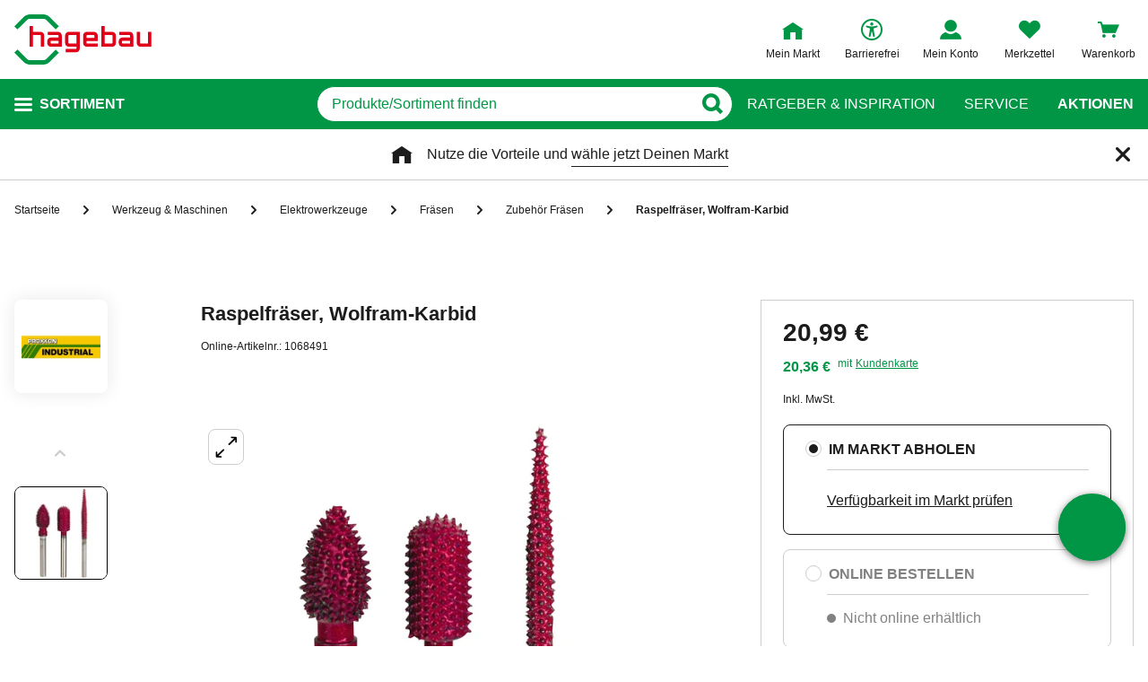

--- FILE ---
content_type: text/css
request_url: https://static.hagebau.de/assets/f8c416d70e9517df95a4e2f900b30c7370edce19/hagebau/css/8138.styles.css
body_size: 4111
content:
.loader:after,.loader:before{-moz-osx-font-smoothing:grayscale;-webkit-font-smoothing:antialiased;display:inline-block;font-family:iconfont,sans-serif;font-style:normal;font-variant:normal;font-weight:400;line-height:1;text-decoration:inherit;text-rendering:optimizeLegibility;text-transform:none}.divider{height:1px;margin:20px 0;position:relative}.divider:before{background-color:#e9e9e9;content:"";height:1px;position:absolute;top:0;width:100%}.loader{background:#fff;position:relative}.loader:after{animation:spin 1.5s linear infinite;color:#009646;content:"\ea79";display:block;font-size:30px;left:50%;margin:-15px 0 0 -15px;position:absolute;top:50%}@keyframes spin{0%{transform:rotate(0deg)}to{transform:rotate(1turn)}}
.counter__button--decrease:after,.counter__button--decrease:before,.counter__button--increase:after,.counter__button--increase:before{-moz-osx-font-smoothing:grayscale;-webkit-font-smoothing:antialiased;display:inline-block;font-family:iconfont,sans-serif;font-style:normal;font-variant:normal;font-weight:400;line-height:1;text-decoration:inherit;text-rendering:optimizeLegibility;text-transform:none}.divider{height:1px;margin:20px 0;position:relative}.divider:before{background-color:#e9e9e9;content:"";height:1px;position:absolute;top:0;width:100%}.counter{border:1px solid #cdcdcd;border-radius:6px;display:flex;height:40px;width:104px}.counter__button{align-items:center;background:none;border:0;cursor:pointer;display:flex;flex:none;padding:0;width:32px}.counter__button--disabled{color:#818181}.counter__button--decrease{justify-content:flex-end}.counter__button--decrease:before{content:"\ea48";font-size:14px}.counter__button--increase:before{content:"\ea58";font-size:14px}.counter__input{align-self:center;background:none;border:0;color:#1c1c1c;flex:auto;font-size:16px;outline:none;padding:0;text-align:center;width:0}
.divider{height:1px;margin:20px 0;position:relative}.divider:before{background-color:#e9e9e9;content:"";height:1px;position:absolute;top:0;width:100%}.product-sale-box-infos{line-height:24px;margin-top:8px}@media(min-width:769px){.product-sale-box-infos{margin-left:24px}}.product-sale-box-infosShippingCost{margin-top:8px}
.divider{height:1px;margin:20px 0;position:relative}.divider:before{background-color:#e9e9e9;content:"";height:1px;position:absolute;top:0;width:100%}.product-sale-box-availability__list{flex:2;margin:0;padding-inline-start:0}.product-sale-box-availability__list--no-bullets{list-style-type:none;margin:0;padding-inline-start:0}.product-sale-box-availability__item{font-size:16px;line-height:24px}@media(min-width:769px){.product-sale-box-availability__item{margin-left:24px}}.product-sale-box-availability__item--li-no-margin-left>li{margin-left:0}.product-sale-box-availability__item--no-margin-left{list-style-type:none;margin-left:0}.product-sale-box-availability__item--delivery-text{color:#009646}.product-sale-box-availability__item--delivery{align-items:flex-start;display:flex;flex-direction:column;gap:8px;list-style-type:none;padding-top:10px}.product-sale-box-availability__item--no-store{cursor:pointer}.product-sale-box-availability__shop-cta p:first-of-type{margin-top:0}.product-sale-box-availability__store-request{background-color:#f4f4f4;color:#1c1c1c;font-size:12px;line-height:16px;margin-top:16px;padding:12px 16px 16px}.product-sale-box-availability__link{color:#1c1c1c;cursor:pointer;display:inline-block;font-weight:400;margin-bottom:5px;margin-top:8px;position:relative;text-decoration:underline;text-underline-offset:6px}.product-sale-box-availability__link--strong{font-weight:700}.product-sale-box-availability__reservation-text{margin-right:16px;white-space:normal}.product-sale-box-availability__stock:before{background-color:#009646;border-radius:50%;content:"";display:inline-block;margin-bottom:1px;margin-right:8px;min-height:10px;min-width:10px}@media(max-width:1023px){.product-sale-box-availability__stock--empty{line-height:2}}.product-sale-box-availability__stock--empty:before{background-color:#e10019;border-radius:50%;content:"";display:inline-block;margin-right:8px;min-height:10px;min-width:10px}.product-sale-box-availability__stock--disabled{color:#818181}@media(max-width:1023px){.product-sale-box-availability__stock--disabled{line-height:2;padding-top:4px}}.product-sale-box-availability__stock--disabled:before{background-color:#818181;border-radius:50%;content:"";display:inline-block;margin-right:8px;min-height:10px;min-width:10px}.product-sale-box-availability__stock--hollow{color:#1c1c1c}@media(max-width:1023px){.product-sale-box-availability__stock--hollow{line-height:2}}.product-sale-box-availability__stock--hollow:before{background-color:transparent;border:1px solid #009646;border-radius:50%;content:"";display:inline-block;margin-right:8px;min-height:8px;min-width:8px}
.productSaleBoxToggleOptions__info:after,.productSaleBoxToggleOptions__info:before{-moz-osx-font-smoothing:grayscale;-webkit-font-smoothing:antialiased;display:inline-block;font-family:iconfont,sans-serif;font-style:normal;font-variant:normal;font-weight:400;line-height:1;text-decoration:inherit;text-rendering:optimizeLegibility;text-transform:none}.divider{height:1px;margin:20px 0;position:relative}.divider:before{background-color:#e9e9e9;content:"";height:1px;position:absolute;top:0;width:100%}.productSaleBoxToggleOptions{align-items:center;cursor:pointer;display:flex;line-height:1.5}.productSaleBoxToggleOptions__border{align-items:flex-start;border:1px solid #1c1c1c;border-radius:8px;display:flex;flex-direction:column;margin-bottom:16px;padding:14px 24px 20px;width:100%}@media(max-width:767px){.productSaleBoxToggleOptions__border{align-items:flex-start;border:1px solid #1c1c1c;border-radius:8px;display:flex;flex-direction:column;padding:14px 16px 20px}}.productSaleBoxToggleOptions__border--default{border:1px solid #cdcdcd}.productSaleBoxToggleOptions__border--disabled{border:1px solid #cdcdcd;color:#818181}.productSaleBoxToggleOptions__footer{position:relative}.productSaleBoxToggleOptions__footer,.productSaleBoxToggleOptions__footer--default{align-items:center;display:inline-flex;flex-shrink:0;height:auto;justify-content:space-between;width:100%}.productSaleBoxToggleOptions__footer--default{padding-bottom:0}.productSaleBoxToggleOptions__link{color:#1c1c1c;cursor:pointer;display:inline-block;font-weight:400;margin-left:4px;position:relative}.productSaleBoxToggleOptions__link:before{border-bottom:1px solid #1c1c1c;bottom:-1px;content:"";display:block;left:0;position:absolute;right:0}.productSaleBoxToggleOptions__indicator:before{background:radial-gradient(currentColor 50%,rgba(255,0,0,0) 51%);border:1px solid #cdcdcd;border-radius:100%;-webkit-border-radius:100%;box-shadow:inset 0 0 0 3px #fff;-moz-box-shadow:inset 0 0 0 3px #fff;-webkit-box-shadow:inset 0 0 0 3px #fff}.productSaleBoxToggleOptions__indicator--default:before,.productSaleBoxToggleOptions__indicator:before{content:"";cursor:pointer;display:inline-block;height:16px;margin-right:8px;position:relative;top:3px;transition:border .1s linear;width:16px}.productSaleBoxToggleOptions__indicator--default:before{background:#fff;border:1px solid #cdcdcd;border-radius:100%;box-shadow:none}.productSaleBoxToggleOptions__status{align-items:center;display:flex;font-size:16px;font-style:normal;font-weight:700;line-height:24px;text-transform:uppercase}@media(max-width:1023px){.productSaleBoxToggleOptions__status{line-height:24px}}.productSaleBoxToggleOptions__info{align-items:center;cursor:pointer;display:flex}.productSaleBoxToggleOptions__info:before{content:"\ea3c"}.productSaleBoxToggleOptions__info-link{height:60px;position:absolute;right:-16px;top:-16px;width:60px}.productSaleBoxToggleOptions__info-label{display:none;font-size:12px;line-height:16px;position:relative}@media(min-width:1024px){.productSaleBoxToggleOptions__info-label{display:block;margin-left:8px}}.productSaleBoxToggleOptions__info-label:before{border-bottom:1px solid #1c1c1c;bottom:-3px;content:"";display:block;left:0;position:absolute;right:0}.productSaleBoxToggleOptions__footerBody{padding-bottom:0;width:100%}@media(max-width:1023px){.productSaleBoxToggleOptions__footerBody{align-content:flex-start;align-items:flex-start;flex-direction:column;flex-wrap:wrap;justify-content:space-between;margin-left:0;padding-bottom:0;width:100%}}.productSaleBoxToggleOptions__footerBody--default{align-self:flex-start;display:flex;gap:8px}@media(max-width:767px){.productSaleBoxToggleOptions__footerBody--default{align-items:flex-start;flex-direction:column;margin-left:0}}.productSaleBoxToggleOptions__footerBody--disabled{align-self:flex-start;display:flex;gap:8px}@media(max-width:767px){.productSaleBoxToggleOptions__footerBody--disabled{align-items:flex-start;flex-direction:column;margin-left:0}}.productSaleBoxToggleOptions__footerBody--active{align-self:flex-start;color:#000;display:flex;gap:8px;margin-left:40.96px}@media(max-width:767px){.productSaleBoxToggleOptions__footerBody--active{align-items:flex-start;flex-direction:column;margin-left:0}}.productSaleBoxToggleOptions__line{background:#cdcdcd;height:1px;margin:10px 0 14px 24px;width:calc(100% - 24px)}@media(max-width:767px){.productSaleBoxToggleOptions__line{background:#cdcdcd;height:1px;margin-left:0;width:100%}}
.productSaleBoxToggleOptionReservation__change-shop{align-items:flex-start;display:flex;gap:16px;padding:10px 0 5px}.productSaleBoxToggleOptionReservation__change-shop span{font-weight:400}.productSaleBoxToggleOptions__info:after,.productSaleBoxToggleOptions__info:before{-moz-osx-font-smoothing:grayscale;-webkit-font-smoothing:antialiased;display:inline-block;font-family:iconfont,sans-serif;font-style:normal;font-variant:normal;font-weight:400;line-height:1;text-decoration:inherit;text-rendering:optimizeLegibility;text-transform:none}.divider{height:1px;margin:20px 0;position:relative}.divider:before{background-color:#e9e9e9;content:"";height:1px;position:absolute;top:0;width:100%}.productSaleBoxToggleOptions{align-items:center;cursor:pointer;display:flex;line-height:1.5}.productSaleBoxToggleOptions__border{align-items:flex-start;border:1px solid #1c1c1c;border-radius:8px;display:flex;flex-direction:column;margin-bottom:16px;padding:14px 24px 20px;width:100%}@media(max-width:767px){.productSaleBoxToggleOptions__border{align-items:flex-start;border:1px solid #1c1c1c;border-radius:8px;display:flex;flex-direction:column;padding:14px 16px 20px}}.productSaleBoxToggleOptions__border--default{border:1px solid #cdcdcd}.productSaleBoxToggleOptions__border--disabled{border:1px solid #cdcdcd;color:#818181}.productSaleBoxToggleOptions__footer{position:relative}.productSaleBoxToggleOptions__footer,.productSaleBoxToggleOptions__footer--default{align-items:center;display:inline-flex;flex-shrink:0;height:auto;justify-content:space-between;width:100%}.productSaleBoxToggleOptions__footer--default{padding-bottom:0}.productSaleBoxToggleOptions__link{color:#1c1c1c;cursor:pointer;display:inline-block;font-weight:400;margin-left:4px;position:relative}.productSaleBoxToggleOptions__link:before{border-bottom:1px solid #1c1c1c;bottom:-1px;content:"";display:block;left:0;position:absolute;right:0}.productSaleBoxToggleOptions__indicator:before{background:radial-gradient(currentColor 50%,rgba(255,0,0,0) 51%);border:1px solid #cdcdcd;border-radius:100%;-webkit-border-radius:100%;box-shadow:inset 0 0 0 3px #fff;-moz-box-shadow:inset 0 0 0 3px #fff;-webkit-box-shadow:inset 0 0 0 3px #fff}.productSaleBoxToggleOptions__indicator--default:before,.productSaleBoxToggleOptions__indicator:before{content:"";cursor:pointer;display:inline-block;height:16px;margin-right:8px;position:relative;top:3px;transition:border .1s linear;width:16px}.productSaleBoxToggleOptions__indicator--default:before{background:#fff;border:1px solid #cdcdcd;border-radius:100%;box-shadow:none}.productSaleBoxToggleOptions__status{align-items:center;display:flex;font-size:16px;font-style:normal;font-weight:700;line-height:24px;text-transform:uppercase}@media(max-width:1023px){.productSaleBoxToggleOptions__status{line-height:24px}}.productSaleBoxToggleOptions__info{align-items:center;cursor:pointer;display:flex}.productSaleBoxToggleOptions__info:before{content:"\ea3c"}.productSaleBoxToggleOptions__info-link{height:60px;position:absolute;right:-16px;top:-16px;width:60px}.productSaleBoxToggleOptions__info-label{display:none;font-size:12px;line-height:16px;position:relative}@media(min-width:1024px){.productSaleBoxToggleOptions__info-label{display:block;margin-left:8px}}.productSaleBoxToggleOptions__info-label:before{border-bottom:1px solid #1c1c1c;bottom:-3px;content:"";display:block;left:0;position:absolute;right:0}.productSaleBoxToggleOptions__footerBody{padding-bottom:0;width:100%}@media(max-width:1023px){.productSaleBoxToggleOptions__footerBody{align-content:flex-start;align-items:flex-start;flex-direction:column;flex-wrap:wrap;justify-content:space-between;margin-left:0;padding-bottom:0;width:100%}}.productSaleBoxToggleOptions__footerBody--default{align-self:flex-start;display:flex;gap:8px}@media(max-width:767px){.productSaleBoxToggleOptions__footerBody--default{align-items:flex-start;flex-direction:column;margin-left:0}}.productSaleBoxToggleOptions__footerBody--disabled{align-self:flex-start;display:flex;gap:8px}@media(max-width:767px){.productSaleBoxToggleOptions__footerBody--disabled{align-items:flex-start;flex-direction:column;margin-left:0}}.productSaleBoxToggleOptions__footerBody--active{align-self:flex-start;color:#000;display:flex;gap:8px;margin-left:40.96px}@media(max-width:767px){.productSaleBoxToggleOptions__footerBody--active{align-items:flex-start;flex-direction:column;margin-left:0}}.productSaleBoxToggleOptions__line{background:#cdcdcd;height:1px;margin:10px 0 14px 24px;width:calc(100% - 24px)}@media(max-width:767px){.productSaleBoxToggleOptions__line{background:#cdcdcd;height:1px;margin-left:0;width:100%}}
.productSaleBoxToggleOptions__info:after,.productSaleBoxToggleOptions__info:before{-moz-osx-font-smoothing:grayscale;-webkit-font-smoothing:antialiased;display:inline-block;font-family:iconfont,sans-serif;font-style:normal;font-variant:normal;font-weight:400;line-height:1;text-decoration:inherit;text-rendering:optimizeLegibility;text-transform:none}.divider{height:1px;margin:20px 0;position:relative}.divider:before{background-color:#e9e9e9;content:"";height:1px;position:absolute;top:0;width:100%}.productSaleBoxToggleOptions{align-items:center;cursor:pointer;display:flex;line-height:1.5}.productSaleBoxToggleOptions__border{align-items:flex-start;border:1px solid #1c1c1c;border-radius:8px;display:flex;flex-direction:column;margin-bottom:16px;padding:14px 24px 20px;width:100%}@media(max-width:767px){.productSaleBoxToggleOptions__border{align-items:flex-start;border:1px solid #1c1c1c;border-radius:8px;display:flex;flex-direction:column;padding:14px 16px 20px}}.productSaleBoxToggleOptions__border--default{border:1px solid #cdcdcd}.productSaleBoxToggleOptions__border--disabled{border:1px solid #cdcdcd;color:#818181}.productSaleBoxToggleOptions__footer{position:relative}.productSaleBoxToggleOptions__footer,.productSaleBoxToggleOptions__footer--default{align-items:center;display:inline-flex;flex-shrink:0;height:auto;justify-content:space-between;width:100%}.productSaleBoxToggleOptions__footer--default{padding-bottom:0}.productSaleBoxToggleOptions__link{color:#1c1c1c;cursor:pointer;display:inline-block;font-weight:400;margin-left:4px;position:relative}.productSaleBoxToggleOptions__link:before{border-bottom:1px solid #1c1c1c;bottom:-1px;content:"";display:block;left:0;position:absolute;right:0}.productSaleBoxToggleOptions__indicator:before{background:radial-gradient(currentColor 50%,rgba(255,0,0,0) 51%);border:1px solid #cdcdcd;border-radius:100%;-webkit-border-radius:100%;box-shadow:inset 0 0 0 3px #fff;-moz-box-shadow:inset 0 0 0 3px #fff;-webkit-box-shadow:inset 0 0 0 3px #fff}.productSaleBoxToggleOptions__indicator--default:before,.productSaleBoxToggleOptions__indicator:before{content:"";cursor:pointer;display:inline-block;height:16px;margin-right:8px;position:relative;top:3px;transition:border .1s linear;width:16px}.productSaleBoxToggleOptions__indicator--default:before{background:#fff;border:1px solid #cdcdcd;border-radius:100%;box-shadow:none}.productSaleBoxToggleOptions__status{align-items:center;display:flex;font-size:16px;font-style:normal;font-weight:700;line-height:24px;text-transform:uppercase}@media(max-width:1023px){.productSaleBoxToggleOptions__status{line-height:24px}}.productSaleBoxToggleOptions__info{align-items:center;cursor:pointer;display:flex}.productSaleBoxToggleOptions__info:before{content:"\ea3c"}.productSaleBoxToggleOptions__info-link{height:60px;position:absolute;right:-16px;top:-16px;width:60px}.productSaleBoxToggleOptions__info-label{display:none;font-size:12px;line-height:16px;position:relative}@media(min-width:1024px){.productSaleBoxToggleOptions__info-label{display:block;margin-left:8px}}.productSaleBoxToggleOptions__info-label:before{border-bottom:1px solid #1c1c1c;bottom:-3px;content:"";display:block;left:0;position:absolute;right:0}.productSaleBoxToggleOptions__footerBody{padding-bottom:0;width:100%}@media(max-width:1023px){.productSaleBoxToggleOptions__footerBody{align-content:flex-start;align-items:flex-start;flex-direction:column;flex-wrap:wrap;justify-content:space-between;margin-left:0;padding-bottom:0;width:100%}}.productSaleBoxToggleOptions__footerBody--default{align-self:flex-start;display:flex;gap:8px}@media(max-width:767px){.productSaleBoxToggleOptions__footerBody--default{align-items:flex-start;flex-direction:column;margin-left:0}}.productSaleBoxToggleOptions__footerBody--disabled{align-self:flex-start;display:flex;gap:8px}@media(max-width:767px){.productSaleBoxToggleOptions__footerBody--disabled{align-items:flex-start;flex-direction:column;margin-left:0}}.productSaleBoxToggleOptions__footerBody--active{align-self:flex-start;color:#000;display:flex;gap:8px;margin-left:40.96px}@media(max-width:767px){.productSaleBoxToggleOptions__footerBody--active{align-items:flex-start;flex-direction:column;margin-left:0}}.productSaleBoxToggleOptions__line{background:#cdcdcd;height:1px;margin:10px 0 14px 24px;width:calc(100% - 24px)}@media(max-width:767px){.productSaleBoxToggleOptions__line{background:#cdcdcd;height:1px;margin-left:0;width:100%}}
.editorial-recommendations__headline{display:block;font-size:30px;margin-bottom:12px}
.add-to-basket-layer__back-button:after,.add-to-basket-layer__back-button:before,.add-to-basket-layer__confirmation-text:after,.add-to-basket-layer__confirmation-text:before{-moz-osx-font-smoothing:grayscale;-webkit-font-smoothing:antialiased;display:inline-block;font-family:iconfont,sans-serif;font-style:normal;font-variant:normal;font-weight:400;line-height:1;text-decoration:inherit;text-rendering:optimizeLegibility;text-transform:none}.divider{height:1px;margin:20px 0;position:relative}.divider:before{background-color:#e9e9e9;content:"";height:1px;position:absolute;top:0;width:100%}.add-to-basket-layer{max-height:0;transition:max-height .3s ease}.add-to-basket-layer__back-button{font-size:16px}.add-to-basket-layer__back-button:before{content:"\ea05";font-size:12px;margin-right:8px}.add-to-basket-layer__content{bottom:0;left:0;margin-right:-12px;overflow:auto;position:absolute;right:0;top:0}@media(min-width:768px){.add-to-basket-layer__content{margin-right:0}}@media(max-width:767px){.add-to-basket-layer__content .scrollbar__wrap{padding-right:40px}}.add-to-basket-layer__confirmation{align-items:center;display:flex;flex-direction:column;justify-content:space-between;padding:8px 4px 56px 16px}@media(min-width:1024px){.add-to-basket-layer__confirmation{flex-direction:row;padding:8px 0 56px}}.add-to-basket-layer__confirmation-text{align-items:center;display:flex;font-size:16px;line-height:1.5;padding-bottom:40px}.add-to-basket-layer__confirmation-text:before{border:1px solid #cdcdcd;border-radius:50%;content:"\ea13";font-size:24px;margin-right:16px;padding:12px}@media(min-width:768px){.add-to-basket-layer__confirmation-text{font-size:22px;font-weight:700}}@media(min-width:1024px){.add-to-basket-layer__confirmation-text{padding:0}}.add-to-basket-layer__buttons{display:flex;flex-wrap:wrap}.add-to-basket-layer__button:first-child{margin-top:16px;order:2}@media(min-width:768px){.add-to-basket-layer__button:first-child{margin-right:16px;margin-top:0;order:-1}}.add-to-basket-layer__teaser-area{margin-right:-16px;overflow:hidden;padding:0 20px 0 16px}@media(min-width:768px){.add-to-basket-layer__teaser-area{margin:0;padding:0}}.add-to-basket-layer__teaser{padding:24px 16px 0 0}.add-to-basket-layer__teaser:first-child{border-top:1px solid #cdcdcd}@media(min-width:768px){.add-to-basket-layer__teaser{padding-right:0}}.add-to-basket-layer__teaser--editorial{padding-top:32px}@media(min-width:768px){.add-to-basket-layer__teaser--editorial{padding-top:56px}}
.reservation-error-modal__content{padding:24px}
.product-wishlist__heart--not-on-wishlist:after,.product-wishlist__heart--not-on-wishlist:before,.product-wishlist__heart--on-wishlist:after,.product-wishlist__heart--on-wishlist:before{-moz-osx-font-smoothing:grayscale;-webkit-font-smoothing:antialiased;display:inline-block;font-family:iconfont,sans-serif;font-style:normal;font-variant:normal;font-weight:400;line-height:1;text-decoration:inherit;text-rendering:optimizeLegibility;text-transform:none}.divider{height:1px;margin:20px 0;position:relative}.divider:before{background-color:#e9e9e9;content:"";height:1px;position:absolute;top:0;width:100%}.product-wishlist__button{align-items:center;background:none;border:1px solid #cdcdcd;border-radius:8px;color:#1c1c1c;cursor:pointer;display:flex;font-size:12px;height:40px;justify-content:center;padding:0;width:40px}.product-wishlist__text{color:#1c1c1c;font-size:16px;margin-left:8px;position:relative}.product-wishlist__text:before{border-bottom:1px solid #1c1c1c;bottom:-4px;content:"";display:block;left:0;position:absolute;right:0}.product-wishlist__heart{border:0;cursor:pointer;display:block;font-weight:700;height:24px;padding:0;position:relative;text-decoration:none;width:24px}.product-wishlist__heart--on-wishlist{color:#1c1c1c}.product-wishlist__heart--on-wishlist:before{content:"\ea3a";display:block;font-size:22px;font-weight:600;height:auto;left:50%;max-height:100%;max-width:100%;position:absolute;top:50%;transform:translate(-50%,-50%);transition:color .15s linear;width:auto}.product-wishlist__heart--not-on-wishlist{color:#1c1c1c}.product-wishlist__heart--not-on-wishlist:before{content:"\ea39";display:block;font-size:22px;font-weight:600;height:auto;left:50%;max-height:100%;max-width:100%;position:absolute;top:50%;transform:translate(-50%,-50%);transition:color .15s linear;width:auto}.product-wishlist__heart:before{font-size:18px}@media(min-width:768px){.product-wishlist__heart{margin:0}.product-wishlist__heart:before{font-size:22px}}
.add-gift-card-confirm-layer__back-button:after,.add-gift-card-confirm-layer__back-button:before,.add-gift-card-confirm-layer__headline:after,.add-gift-card-confirm-layer__headline:before{-moz-osx-font-smoothing:grayscale;-webkit-font-smoothing:antialiased;display:inline-block;font-family:iconfont,sans-serif;font-style:normal;font-variant:normal;font-weight:400;line-height:1;text-decoration:inherit;text-rendering:optimizeLegibility;text-transform:none}.divider{height:1px;margin:20px 0;position:relative}.divider:before{background-color:#e9e9e9;content:"";height:1px;position:absolute;top:0;width:100%}.add-gift-card-confirm-layer__content{margin-top:16px;padding:32px 16px}@media(min-width:768px){.add-gift-card-confirm-layer__content{padding:0}}.add-gift-card-confirm-layer__headline{align-items:baseline;color:#e10019;display:flex;line-height:1.5;margin-bottom:16px}.add-gift-card-confirm-layer__headline:before{content:"\ea22";flex:none;font-size:16px;margin-right:8px;transform:translateY(5%)}.add-gift-card-confirm-layer__container{align-items:center;display:flex}@media(min-width:768px){.add-gift-card-confirm-layer__container{min-height:250px}}.add-gift-card-confirm-layer__product{align-items:center;align-self:start;display:flex;font-size:16px;font-weight:400;line-height:1.6}.add-gift-card-confirm-layer__product-information{display:grid;flex:auto}@media(min-width:768px){.add-gift-card-confirm-layer__product-information{padding-right:100px}}.add-gift-card-confirm-layer__buttons{flex-wrap:wrap;justify-content:space-between;margin-top:8px;white-space:nowrap}@media(max-width:767px){.add-gift-card-confirm-layer__buttons{display:flex;gap:16px}}@media(min-width:768px){.add-gift-card-confirm-layer__buttons{align-self:flex-end;display:grid;flex-basis:578px;gap:16px;margin-left:auto}}.add-gift-card-confirm-layer__back-button{align-items:center;background:none;border:0;cursor:pointer;display:flex;font-size:16px;padding:0}.add-gift-card-confirm-layer__back-button:before{content:"\ea05";font-size:12px;margin-right:8px}
.divider{height:1px;margin:20px 0;position:relative}.divider:before{background-color:#e9e9e9;content:"";height:1px;position:absolute;top:0;width:100%}.product-sale-box-brand-store{align-items:center;display:flex;flex-direction:row;flex-wrap:nowrap;gap:16px;justify-content:flex-start}.product-sale-box-brand-store__text{color:#000;display:flex;flex-direction:column;font-size:16px;gap:8px;line-height:24px}.product-sale-box-brand-store__text__heading{font-weight:700}.product-sale-box-brand-store__text__callToAction:hover{text-decoration:underline}.product-sale-box-brand-store__logo{align-items:center;display:flex;flex-direction:row;flex-wrap:nowrap;gap:8px;justify-content:flex-start;text-decoration:none}.product-sale-box-brand-store__logo img{max-width:100%}.product-sale-box-brand-store__image.image-webp{padding-top:0}.product-sale-box-brand-store__image.image-webp img{border:1px solid #ddd;border-radius:4px;height:80px;object-fit:contain;padding:5px;position:static;width:80px}.product-sale-box-brand-store__image.image-webp--image-not-loaded{display:flex;height:100%;place-content:flex-end;place-items:flex-end}.product-sale-box-brand-store__image.image-webp--image-not-loaded .image-webp__picture{display:none}.product-sale-box-brand-store__brand-name{color:#1c1c1c;cursor:pointer;font-size:12px;font-weight:400;overflow:hidden;padding-bottom:5px;position:relative;text-overflow:ellipsis;white-space:nowrap}.product-sale-box-brand-store__brand-name:before{border-bottom:1px solid #1c1c1c;bottom:0;content:"";display:block;left:0;position:absolute;right:0}
.divider{height:1px;margin:20px 0;position:relative}.divider:before{background-color:#e9e9e9;content:"";height:1px;position:absolute;top:0;width:100%}.product-sale-box-prices{display:flex;flex-direction:column;margin-bottom:20px}@media(min-width:1024px){.product-sale-box-prices{padding-right:64px}}.product-sale-box-prices__price{color:#1c1c1c;display:inline-block;font-size:28px;font-weight:700;line-height:40px;position:relative;text-align:left}.product-sale-box-prices__price--promo{color:#e10019}.product-sale-box-prices__price--promo .product-sale-box-prices__price{padding:0}.product-sale-box-prices__price--old{border:none;color:#1c1c1c;display:block;font-size:12px;font-weight:700;line-height:12px;margin:8px 0 0;width:100%}.product-sale-box-prices__price-value--old{text-decoration:line-through}.product-sale-box-prices__price-type-info{display:flex;margin:-17px 0 12px}@media(min-width:769px){.product-sale-box-prices__price-type-info{margin:-17px 0 12px -25px}}.product-sale-box-prices__price-type-info span{background-color:#e9e9e9;font-size:12px;font-weight:700;line-height:16px;padding:4px 8px}.product-sale-box-prices__unit-price{font-size:12px;font-weight:700;line-height:12px;margin-bottom:8px;margin-top:2px}.product-sale-box-prices__unit-price--promo{color:#e10019}.product-sale-box-prices__promocard{color:#009646;display:flex;flex-direction:row;font-size:12px;line-height:16px;padding-top:6px;width:max-content}.product-sale-box-prices__promocard-price{display:flex;flex-direction:row;font-size:16px;font-weight:700;line-height:24px;margin-right:8px}.product-sale-box-prices__promocard-vat{font-size:12px;line-height:16px;margin-top:16px}.product-sale-box-prices__promocard-info{align-items:end;display:flex;margin-bottom:2px}.product-sale-box-prices__card-ref{color:#009646;margin-left:4px;text-underline-offset:6px}.product-sale-box-prices__saved-percentage{font-size:12px;font-weight:400;margin-left:8px}.product-sale-box-prices__shippingCosts{color:#1c1c1c;font-size:12px;padding-top:12px}
.divider{height:1px;margin:20px 0;position:relative}.divider:before{background-color:#e9e9e9;content:"";height:1px;position:absolute;top:0;width:100%}.sale-box{border-top:1px solid #cdcdcd;padding-top:16px}@media(min-width:769px){.sale-box{border:1px solid #cdcdcd;padding:16px 24px 24px}}.sale-box__price-container{align-items:baseline;display:flex;flex-direction:row;justify-content:space-between}.sale-box__flag-box{border:1px solid #e10019;color:#e10019;font-size:12px;font-weight:700;line-height:16px;max-width:28%;min-width:114px;padding:4px 8px;text-transform:uppercase;width:100%}@media(max-width:767px){.sale-box__flag-box{max-width:32vw}}.sale-box__option-toggle--full .option-toggle__bg{padding:0}.sale-box__option-toggle--full .product-sale-box-option--market{bottom:0;color:#1c1c1c;cursor:pointer;justify-content:center;left:0;position:absolute;right:0;top:0}.sale-box__option-toggle--full .option-toggle__option{height:100%;padding:16px 0;pointer-events:all;width:100%}.sale-box__option-toggle--full .option-toggle__option--first{align-items:center;justify-content:center}.sale-box__purchase{margin-bottom:24px}.sale-box__purchase--with-hazard{margin-top:32px}@media(min-width:1025px){.sale-box__purchase--with-hazard{margin-top:28px}}.sale-box__loader{background-color:hsla(0,0%,100%,.6);height:100%;left:0;position:absolute;top:0;width:100%;z-index:2}.sale-box__status{display:block}.sale-box__availability{display:flex;position:relative;text-align:center;text-transform:none;white-space:nowrap;width:100%}.sale-box__availability--store-selected .sale-box__availability-link{max-width:95px;overflow:hidden;pointer-events:auto;text-overflow:ellipsis}@media(min-width:371px){.sale-box__availability--store-selected .sale-box__availability-link{max-width:111px}}@media(min-width:681px){.sale-box__availability--store-selected .sale-box__availability-link{max-width:125px}}@media(min-width:1201px){.sale-box__availability--store-selected .sale-box__availability-link{max-width:212px}}.sale-box__availability-text{padding-bottom:5px}.sale-box__details{display:flex;flex-direction:column;padding:32px 0 0}@media(min-width:681px){.sale-box__details{flex-direction:row}}@media(min-width:768px){.sale-box__details{flex-direction:column}}@media(min-width:1201px){.sale-box__details{flex-direction:row}}.sale-box__availability-label{margin-right:4px}.sale-box__availability-link{color:#1c1c1c;cursor:pointer;display:inline-block;font-weight:400;padding-bottom:5px;position:relative}.sale-box__availability-link:before{border-bottom:1px solid #1c1c1c;bottom:0;content:"";display:block;left:0;position:absolute;right:0}.sale-box__cta{display:flex;flex-direction:column}@media(min-width:769px){.sale-box__cta{flex-direction:row;justify-content:space-between}}.sale-box__share{margin-right:16px}.sale-box__social{display:flex;margin-left:auto;order:2}.sale-box__wishlist{border-radius:8px;border-top:1px solid #cdcdcd;padding:8px}.sale-box__counter{margin-bottom:16px;min-width:104px}@media(max-width:768px){.sale-box__counter{margin-bottom:16px;width:100%}}@media(min-width:769px){.sale-box__counter{margin-left:16px;max-width:104px;min-width:96px;width:30%}}.sale-box__order-button{align-items:center;display:flex;font-size:16px;font-weight:700;height:40px;justify-content:center;line-height:24px;padding:8px 24px;text-transform:uppercase;width:auto}@media(min-width:1025px){.sale-box__order-button{margin-left:16px}}.sale-box__order-button--disabled{background-color:#b2dfc7;border-color:#b2dfc7;pointer-events:none}@media(max-width:767px){.sale-box__order-button{max-width:100%}}.sale-box__availability-error{color:#e10019;display:block;font-size:12px;line-height:16px;margin-bottom:16px;margin-top:-8px;max-width:465px}@media(min-width:769px){.sale-box__availability-error{margin-bottom:0;margin-left:auto;margin-top:16px}}.sale-box__cart-actions{border-bottom:1px solid #cdcdcd;display:flex;flex:1;justify-content:flex-end;margin-bottom:24px;order:1;padding-bottom:32px}@media(min-width:769px){.sale-box__cart-actions{flex-wrap:wrap}}@media(max-width:768px){.sale-box__cart-actions{border-bottom:1px solid #cdcdcd;display:flex;flex:1;flex-direction:column;justify-content:flex-end;order:1;padding-bottom:24px}}@media(min-width:769px){.sale-box__cart-actions{border:none;margin-bottom:unset;order:2;padding-bottom:unset}}@media(max-width:768px){.sale-box__cart-actions--wishlist{border-bottom:0}}@media(min-width:768px){.sale-box__add-to-basket-layer{height:calc(100% - 48px)}}.sale-box__hazard-symbols{margin-top:24px}.sale-box__brandStore{margin-top:40px}
.jotformSurveyModal__back-button:after,.jotformSurveyModal__back-button:before{-moz-osx-font-smoothing:grayscale;-webkit-font-smoothing:antialiased;display:inline-block;font-family:iconfont,sans-serif;font-style:normal;font-variant:normal;font-weight:400;line-height:1;text-decoration:inherit;text-rendering:optimizeLegibility;text-transform:none}.divider{height:1px;margin:20px 0;position:relative}.divider:before{background-color:#e9e9e9;content:"";height:1px;position:absolute;top:0;width:100%}.jotformSurveyModal{display:flex;flex-direction:column;height:100%;transition:height .3s ease}@media(min-width:768px){.jotformSurveyModal{height:65%}}.jotformSurveyModal__back-button{align-items:center;background:none;border:0;cursor:pointer;display:flex;font-size:16px;padding:0}.jotformSurveyModal__back-button:before{content:"\ea05";font-size:12px;margin-right:8px}.jotformSurveyModal__headline{font-size:28px;margin-left:16px;margin-top:24px}@media(min-width:768px){.jotformSurveyModal__headline{font-size:34px;margin-left:0;margin-top:0}}.jotformSurveyModal__content{bottom:0;left:0;overflow:auto;position:absolute;right:0;top:0}


--- FILE ---
content_type: text/css
request_url: https://static.hagebau.de/assets/f8c416d70e9517df95a4e2f900b30c7370edce19/hagebau/css/5146.styles.css
body_size: 464
content:
.divider{height:1px;margin:20px 0;position:relative}.divider:before{background-color:#e9e9e9;content:"";height:1px;position:absolute;top:0;width:100%}.scrollbar{height:100%}.scrollbar__wrap{height:100%;overflow-x:hidden;overflow-y:auto;padding:8px 50px 8px 0}.scrollbar__track{background-color:#cdcdcd;border-radius:4px;bottom:8px;opacity:1;position:absolute;right:0;top:8px;transition:opacity .24s ease-out;width:8px;z-index:1}.scrollbar__thumb{background-color:#1c1c1c;border-radius:inherit;cursor:pointer;height:0;position:absolute;transition:background-color .3s;width:100%}


--- FILE ---
content_type: text/javascript
request_url: https://static.hagebau.de/assets/f8c416d70e9517df95a4e2f900b30c7370edce19/hagebau/js/5142.app.js
body_size: 782
content:
"use strict";(self.webpackChunkhagebau_frontend_structure=self.webpackChunkhagebau_frontend_structure||[]).push([[5142],{25142:(e,t,r)=>{r.r(t),r.d(t,{default:()=>i});var o=function(){var e=this,t=e._self._c;return e._self._setupProxy,e.isMobile||e.isTouchDevice?t("storefinder-sidebar",{on:{"hook:mounted":e.setStorefinderStatus}}):t("storefinder-modal",{on:{"hook:mounted":e.setStorefinderStatus}})};o._withStripped=!0;const n=(0,r(89376).pM)({name:"StorefinderLayer",components:{StorefinderSidebar:()=>Promise.all([r.e(6479),r.e(3778)]).then(r.bind(r,97195)),StorefinderModal:()=>Promise.all([r.e(6479),r.e(6220)]).then(r.bind(r,91121))},computed:{isMobile(){return this.$media.breakpoint["<=laptop"]},isTouchDevice:()=>navigator.maxTouchPoints>0},methods:{setStorefinderStatus(){this.$store.commit("storefinder/setStorefinderState",!0)}}}),i=(0,r(14486).A)(n,o,[],!1,null,null,null).exports}}]);